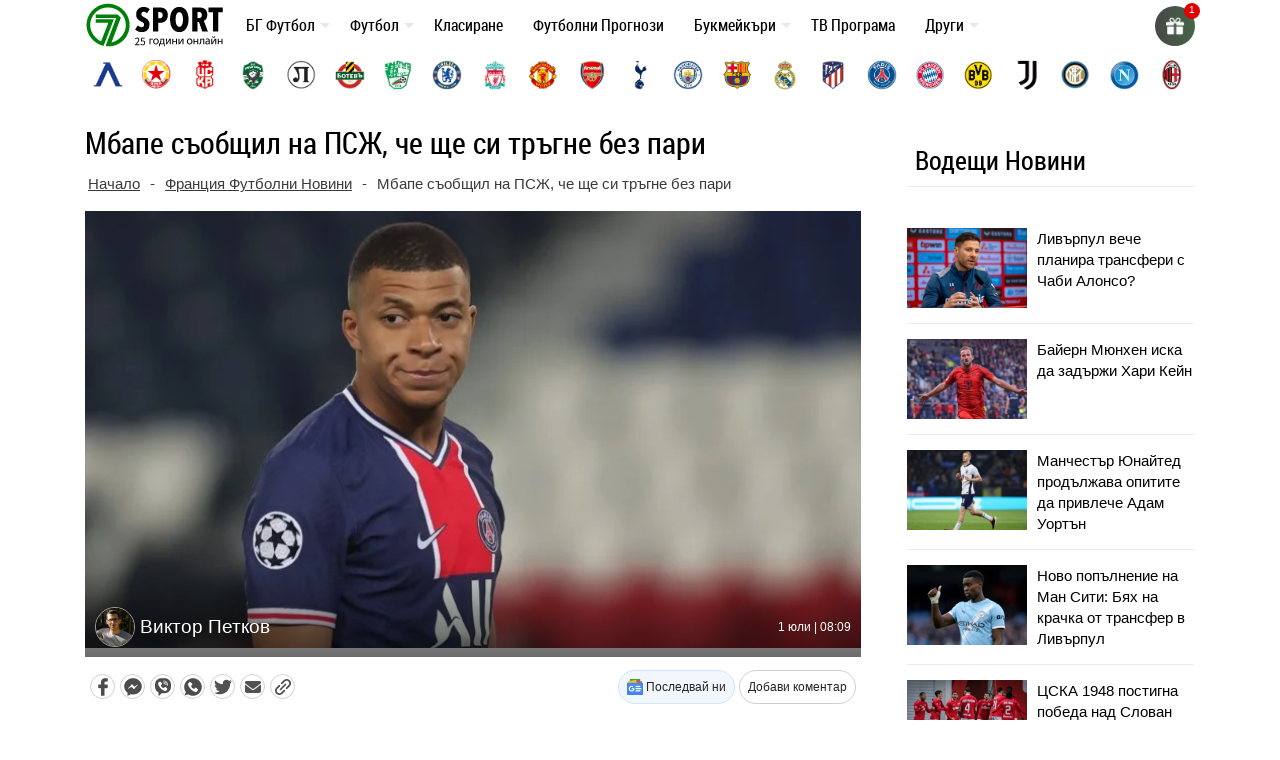

--- FILE ---
content_type: text/html; charset=utf-8
request_url: https://www.google.com/recaptcha/api2/anchor?ar=1&k=6LcrQFAdAAAAAHTC4oTDqKtD78Jq5UZjNOJ-mjr7&co=aHR0cHM6Ly83c3BvcnQubmV0OjQ0Mw..&hl=en&v=N67nZn4AqZkNcbeMu4prBgzg&size=normal&anchor-ms=20000&execute-ms=30000&cb=7n373dvn8d5w
body_size: 49304
content:
<!DOCTYPE HTML><html dir="ltr" lang="en"><head><meta http-equiv="Content-Type" content="text/html; charset=UTF-8">
<meta http-equiv="X-UA-Compatible" content="IE=edge">
<title>reCAPTCHA</title>
<style type="text/css">
/* cyrillic-ext */
@font-face {
  font-family: 'Roboto';
  font-style: normal;
  font-weight: 400;
  font-stretch: 100%;
  src: url(//fonts.gstatic.com/s/roboto/v48/KFO7CnqEu92Fr1ME7kSn66aGLdTylUAMa3GUBHMdazTgWw.woff2) format('woff2');
  unicode-range: U+0460-052F, U+1C80-1C8A, U+20B4, U+2DE0-2DFF, U+A640-A69F, U+FE2E-FE2F;
}
/* cyrillic */
@font-face {
  font-family: 'Roboto';
  font-style: normal;
  font-weight: 400;
  font-stretch: 100%;
  src: url(//fonts.gstatic.com/s/roboto/v48/KFO7CnqEu92Fr1ME7kSn66aGLdTylUAMa3iUBHMdazTgWw.woff2) format('woff2');
  unicode-range: U+0301, U+0400-045F, U+0490-0491, U+04B0-04B1, U+2116;
}
/* greek-ext */
@font-face {
  font-family: 'Roboto';
  font-style: normal;
  font-weight: 400;
  font-stretch: 100%;
  src: url(//fonts.gstatic.com/s/roboto/v48/KFO7CnqEu92Fr1ME7kSn66aGLdTylUAMa3CUBHMdazTgWw.woff2) format('woff2');
  unicode-range: U+1F00-1FFF;
}
/* greek */
@font-face {
  font-family: 'Roboto';
  font-style: normal;
  font-weight: 400;
  font-stretch: 100%;
  src: url(//fonts.gstatic.com/s/roboto/v48/KFO7CnqEu92Fr1ME7kSn66aGLdTylUAMa3-UBHMdazTgWw.woff2) format('woff2');
  unicode-range: U+0370-0377, U+037A-037F, U+0384-038A, U+038C, U+038E-03A1, U+03A3-03FF;
}
/* math */
@font-face {
  font-family: 'Roboto';
  font-style: normal;
  font-weight: 400;
  font-stretch: 100%;
  src: url(//fonts.gstatic.com/s/roboto/v48/KFO7CnqEu92Fr1ME7kSn66aGLdTylUAMawCUBHMdazTgWw.woff2) format('woff2');
  unicode-range: U+0302-0303, U+0305, U+0307-0308, U+0310, U+0312, U+0315, U+031A, U+0326-0327, U+032C, U+032F-0330, U+0332-0333, U+0338, U+033A, U+0346, U+034D, U+0391-03A1, U+03A3-03A9, U+03B1-03C9, U+03D1, U+03D5-03D6, U+03F0-03F1, U+03F4-03F5, U+2016-2017, U+2034-2038, U+203C, U+2040, U+2043, U+2047, U+2050, U+2057, U+205F, U+2070-2071, U+2074-208E, U+2090-209C, U+20D0-20DC, U+20E1, U+20E5-20EF, U+2100-2112, U+2114-2115, U+2117-2121, U+2123-214F, U+2190, U+2192, U+2194-21AE, U+21B0-21E5, U+21F1-21F2, U+21F4-2211, U+2213-2214, U+2216-22FF, U+2308-230B, U+2310, U+2319, U+231C-2321, U+2336-237A, U+237C, U+2395, U+239B-23B7, U+23D0, U+23DC-23E1, U+2474-2475, U+25AF, U+25B3, U+25B7, U+25BD, U+25C1, U+25CA, U+25CC, U+25FB, U+266D-266F, U+27C0-27FF, U+2900-2AFF, U+2B0E-2B11, U+2B30-2B4C, U+2BFE, U+3030, U+FF5B, U+FF5D, U+1D400-1D7FF, U+1EE00-1EEFF;
}
/* symbols */
@font-face {
  font-family: 'Roboto';
  font-style: normal;
  font-weight: 400;
  font-stretch: 100%;
  src: url(//fonts.gstatic.com/s/roboto/v48/KFO7CnqEu92Fr1ME7kSn66aGLdTylUAMaxKUBHMdazTgWw.woff2) format('woff2');
  unicode-range: U+0001-000C, U+000E-001F, U+007F-009F, U+20DD-20E0, U+20E2-20E4, U+2150-218F, U+2190, U+2192, U+2194-2199, U+21AF, U+21E6-21F0, U+21F3, U+2218-2219, U+2299, U+22C4-22C6, U+2300-243F, U+2440-244A, U+2460-24FF, U+25A0-27BF, U+2800-28FF, U+2921-2922, U+2981, U+29BF, U+29EB, U+2B00-2BFF, U+4DC0-4DFF, U+FFF9-FFFB, U+10140-1018E, U+10190-1019C, U+101A0, U+101D0-101FD, U+102E0-102FB, U+10E60-10E7E, U+1D2C0-1D2D3, U+1D2E0-1D37F, U+1F000-1F0FF, U+1F100-1F1AD, U+1F1E6-1F1FF, U+1F30D-1F30F, U+1F315, U+1F31C, U+1F31E, U+1F320-1F32C, U+1F336, U+1F378, U+1F37D, U+1F382, U+1F393-1F39F, U+1F3A7-1F3A8, U+1F3AC-1F3AF, U+1F3C2, U+1F3C4-1F3C6, U+1F3CA-1F3CE, U+1F3D4-1F3E0, U+1F3ED, U+1F3F1-1F3F3, U+1F3F5-1F3F7, U+1F408, U+1F415, U+1F41F, U+1F426, U+1F43F, U+1F441-1F442, U+1F444, U+1F446-1F449, U+1F44C-1F44E, U+1F453, U+1F46A, U+1F47D, U+1F4A3, U+1F4B0, U+1F4B3, U+1F4B9, U+1F4BB, U+1F4BF, U+1F4C8-1F4CB, U+1F4D6, U+1F4DA, U+1F4DF, U+1F4E3-1F4E6, U+1F4EA-1F4ED, U+1F4F7, U+1F4F9-1F4FB, U+1F4FD-1F4FE, U+1F503, U+1F507-1F50B, U+1F50D, U+1F512-1F513, U+1F53E-1F54A, U+1F54F-1F5FA, U+1F610, U+1F650-1F67F, U+1F687, U+1F68D, U+1F691, U+1F694, U+1F698, U+1F6AD, U+1F6B2, U+1F6B9-1F6BA, U+1F6BC, U+1F6C6-1F6CF, U+1F6D3-1F6D7, U+1F6E0-1F6EA, U+1F6F0-1F6F3, U+1F6F7-1F6FC, U+1F700-1F7FF, U+1F800-1F80B, U+1F810-1F847, U+1F850-1F859, U+1F860-1F887, U+1F890-1F8AD, U+1F8B0-1F8BB, U+1F8C0-1F8C1, U+1F900-1F90B, U+1F93B, U+1F946, U+1F984, U+1F996, U+1F9E9, U+1FA00-1FA6F, U+1FA70-1FA7C, U+1FA80-1FA89, U+1FA8F-1FAC6, U+1FACE-1FADC, U+1FADF-1FAE9, U+1FAF0-1FAF8, U+1FB00-1FBFF;
}
/* vietnamese */
@font-face {
  font-family: 'Roboto';
  font-style: normal;
  font-weight: 400;
  font-stretch: 100%;
  src: url(//fonts.gstatic.com/s/roboto/v48/KFO7CnqEu92Fr1ME7kSn66aGLdTylUAMa3OUBHMdazTgWw.woff2) format('woff2');
  unicode-range: U+0102-0103, U+0110-0111, U+0128-0129, U+0168-0169, U+01A0-01A1, U+01AF-01B0, U+0300-0301, U+0303-0304, U+0308-0309, U+0323, U+0329, U+1EA0-1EF9, U+20AB;
}
/* latin-ext */
@font-face {
  font-family: 'Roboto';
  font-style: normal;
  font-weight: 400;
  font-stretch: 100%;
  src: url(//fonts.gstatic.com/s/roboto/v48/KFO7CnqEu92Fr1ME7kSn66aGLdTylUAMa3KUBHMdazTgWw.woff2) format('woff2');
  unicode-range: U+0100-02BA, U+02BD-02C5, U+02C7-02CC, U+02CE-02D7, U+02DD-02FF, U+0304, U+0308, U+0329, U+1D00-1DBF, U+1E00-1E9F, U+1EF2-1EFF, U+2020, U+20A0-20AB, U+20AD-20C0, U+2113, U+2C60-2C7F, U+A720-A7FF;
}
/* latin */
@font-face {
  font-family: 'Roboto';
  font-style: normal;
  font-weight: 400;
  font-stretch: 100%;
  src: url(//fonts.gstatic.com/s/roboto/v48/KFO7CnqEu92Fr1ME7kSn66aGLdTylUAMa3yUBHMdazQ.woff2) format('woff2');
  unicode-range: U+0000-00FF, U+0131, U+0152-0153, U+02BB-02BC, U+02C6, U+02DA, U+02DC, U+0304, U+0308, U+0329, U+2000-206F, U+20AC, U+2122, U+2191, U+2193, U+2212, U+2215, U+FEFF, U+FFFD;
}
/* cyrillic-ext */
@font-face {
  font-family: 'Roboto';
  font-style: normal;
  font-weight: 500;
  font-stretch: 100%;
  src: url(//fonts.gstatic.com/s/roboto/v48/KFO7CnqEu92Fr1ME7kSn66aGLdTylUAMa3GUBHMdazTgWw.woff2) format('woff2');
  unicode-range: U+0460-052F, U+1C80-1C8A, U+20B4, U+2DE0-2DFF, U+A640-A69F, U+FE2E-FE2F;
}
/* cyrillic */
@font-face {
  font-family: 'Roboto';
  font-style: normal;
  font-weight: 500;
  font-stretch: 100%;
  src: url(//fonts.gstatic.com/s/roboto/v48/KFO7CnqEu92Fr1ME7kSn66aGLdTylUAMa3iUBHMdazTgWw.woff2) format('woff2');
  unicode-range: U+0301, U+0400-045F, U+0490-0491, U+04B0-04B1, U+2116;
}
/* greek-ext */
@font-face {
  font-family: 'Roboto';
  font-style: normal;
  font-weight: 500;
  font-stretch: 100%;
  src: url(//fonts.gstatic.com/s/roboto/v48/KFO7CnqEu92Fr1ME7kSn66aGLdTylUAMa3CUBHMdazTgWw.woff2) format('woff2');
  unicode-range: U+1F00-1FFF;
}
/* greek */
@font-face {
  font-family: 'Roboto';
  font-style: normal;
  font-weight: 500;
  font-stretch: 100%;
  src: url(//fonts.gstatic.com/s/roboto/v48/KFO7CnqEu92Fr1ME7kSn66aGLdTylUAMa3-UBHMdazTgWw.woff2) format('woff2');
  unicode-range: U+0370-0377, U+037A-037F, U+0384-038A, U+038C, U+038E-03A1, U+03A3-03FF;
}
/* math */
@font-face {
  font-family: 'Roboto';
  font-style: normal;
  font-weight: 500;
  font-stretch: 100%;
  src: url(//fonts.gstatic.com/s/roboto/v48/KFO7CnqEu92Fr1ME7kSn66aGLdTylUAMawCUBHMdazTgWw.woff2) format('woff2');
  unicode-range: U+0302-0303, U+0305, U+0307-0308, U+0310, U+0312, U+0315, U+031A, U+0326-0327, U+032C, U+032F-0330, U+0332-0333, U+0338, U+033A, U+0346, U+034D, U+0391-03A1, U+03A3-03A9, U+03B1-03C9, U+03D1, U+03D5-03D6, U+03F0-03F1, U+03F4-03F5, U+2016-2017, U+2034-2038, U+203C, U+2040, U+2043, U+2047, U+2050, U+2057, U+205F, U+2070-2071, U+2074-208E, U+2090-209C, U+20D0-20DC, U+20E1, U+20E5-20EF, U+2100-2112, U+2114-2115, U+2117-2121, U+2123-214F, U+2190, U+2192, U+2194-21AE, U+21B0-21E5, U+21F1-21F2, U+21F4-2211, U+2213-2214, U+2216-22FF, U+2308-230B, U+2310, U+2319, U+231C-2321, U+2336-237A, U+237C, U+2395, U+239B-23B7, U+23D0, U+23DC-23E1, U+2474-2475, U+25AF, U+25B3, U+25B7, U+25BD, U+25C1, U+25CA, U+25CC, U+25FB, U+266D-266F, U+27C0-27FF, U+2900-2AFF, U+2B0E-2B11, U+2B30-2B4C, U+2BFE, U+3030, U+FF5B, U+FF5D, U+1D400-1D7FF, U+1EE00-1EEFF;
}
/* symbols */
@font-face {
  font-family: 'Roboto';
  font-style: normal;
  font-weight: 500;
  font-stretch: 100%;
  src: url(//fonts.gstatic.com/s/roboto/v48/KFO7CnqEu92Fr1ME7kSn66aGLdTylUAMaxKUBHMdazTgWw.woff2) format('woff2');
  unicode-range: U+0001-000C, U+000E-001F, U+007F-009F, U+20DD-20E0, U+20E2-20E4, U+2150-218F, U+2190, U+2192, U+2194-2199, U+21AF, U+21E6-21F0, U+21F3, U+2218-2219, U+2299, U+22C4-22C6, U+2300-243F, U+2440-244A, U+2460-24FF, U+25A0-27BF, U+2800-28FF, U+2921-2922, U+2981, U+29BF, U+29EB, U+2B00-2BFF, U+4DC0-4DFF, U+FFF9-FFFB, U+10140-1018E, U+10190-1019C, U+101A0, U+101D0-101FD, U+102E0-102FB, U+10E60-10E7E, U+1D2C0-1D2D3, U+1D2E0-1D37F, U+1F000-1F0FF, U+1F100-1F1AD, U+1F1E6-1F1FF, U+1F30D-1F30F, U+1F315, U+1F31C, U+1F31E, U+1F320-1F32C, U+1F336, U+1F378, U+1F37D, U+1F382, U+1F393-1F39F, U+1F3A7-1F3A8, U+1F3AC-1F3AF, U+1F3C2, U+1F3C4-1F3C6, U+1F3CA-1F3CE, U+1F3D4-1F3E0, U+1F3ED, U+1F3F1-1F3F3, U+1F3F5-1F3F7, U+1F408, U+1F415, U+1F41F, U+1F426, U+1F43F, U+1F441-1F442, U+1F444, U+1F446-1F449, U+1F44C-1F44E, U+1F453, U+1F46A, U+1F47D, U+1F4A3, U+1F4B0, U+1F4B3, U+1F4B9, U+1F4BB, U+1F4BF, U+1F4C8-1F4CB, U+1F4D6, U+1F4DA, U+1F4DF, U+1F4E3-1F4E6, U+1F4EA-1F4ED, U+1F4F7, U+1F4F9-1F4FB, U+1F4FD-1F4FE, U+1F503, U+1F507-1F50B, U+1F50D, U+1F512-1F513, U+1F53E-1F54A, U+1F54F-1F5FA, U+1F610, U+1F650-1F67F, U+1F687, U+1F68D, U+1F691, U+1F694, U+1F698, U+1F6AD, U+1F6B2, U+1F6B9-1F6BA, U+1F6BC, U+1F6C6-1F6CF, U+1F6D3-1F6D7, U+1F6E0-1F6EA, U+1F6F0-1F6F3, U+1F6F7-1F6FC, U+1F700-1F7FF, U+1F800-1F80B, U+1F810-1F847, U+1F850-1F859, U+1F860-1F887, U+1F890-1F8AD, U+1F8B0-1F8BB, U+1F8C0-1F8C1, U+1F900-1F90B, U+1F93B, U+1F946, U+1F984, U+1F996, U+1F9E9, U+1FA00-1FA6F, U+1FA70-1FA7C, U+1FA80-1FA89, U+1FA8F-1FAC6, U+1FACE-1FADC, U+1FADF-1FAE9, U+1FAF0-1FAF8, U+1FB00-1FBFF;
}
/* vietnamese */
@font-face {
  font-family: 'Roboto';
  font-style: normal;
  font-weight: 500;
  font-stretch: 100%;
  src: url(//fonts.gstatic.com/s/roboto/v48/KFO7CnqEu92Fr1ME7kSn66aGLdTylUAMa3OUBHMdazTgWw.woff2) format('woff2');
  unicode-range: U+0102-0103, U+0110-0111, U+0128-0129, U+0168-0169, U+01A0-01A1, U+01AF-01B0, U+0300-0301, U+0303-0304, U+0308-0309, U+0323, U+0329, U+1EA0-1EF9, U+20AB;
}
/* latin-ext */
@font-face {
  font-family: 'Roboto';
  font-style: normal;
  font-weight: 500;
  font-stretch: 100%;
  src: url(//fonts.gstatic.com/s/roboto/v48/KFO7CnqEu92Fr1ME7kSn66aGLdTylUAMa3KUBHMdazTgWw.woff2) format('woff2');
  unicode-range: U+0100-02BA, U+02BD-02C5, U+02C7-02CC, U+02CE-02D7, U+02DD-02FF, U+0304, U+0308, U+0329, U+1D00-1DBF, U+1E00-1E9F, U+1EF2-1EFF, U+2020, U+20A0-20AB, U+20AD-20C0, U+2113, U+2C60-2C7F, U+A720-A7FF;
}
/* latin */
@font-face {
  font-family: 'Roboto';
  font-style: normal;
  font-weight: 500;
  font-stretch: 100%;
  src: url(//fonts.gstatic.com/s/roboto/v48/KFO7CnqEu92Fr1ME7kSn66aGLdTylUAMa3yUBHMdazQ.woff2) format('woff2');
  unicode-range: U+0000-00FF, U+0131, U+0152-0153, U+02BB-02BC, U+02C6, U+02DA, U+02DC, U+0304, U+0308, U+0329, U+2000-206F, U+20AC, U+2122, U+2191, U+2193, U+2212, U+2215, U+FEFF, U+FFFD;
}
/* cyrillic-ext */
@font-face {
  font-family: 'Roboto';
  font-style: normal;
  font-weight: 900;
  font-stretch: 100%;
  src: url(//fonts.gstatic.com/s/roboto/v48/KFO7CnqEu92Fr1ME7kSn66aGLdTylUAMa3GUBHMdazTgWw.woff2) format('woff2');
  unicode-range: U+0460-052F, U+1C80-1C8A, U+20B4, U+2DE0-2DFF, U+A640-A69F, U+FE2E-FE2F;
}
/* cyrillic */
@font-face {
  font-family: 'Roboto';
  font-style: normal;
  font-weight: 900;
  font-stretch: 100%;
  src: url(//fonts.gstatic.com/s/roboto/v48/KFO7CnqEu92Fr1ME7kSn66aGLdTylUAMa3iUBHMdazTgWw.woff2) format('woff2');
  unicode-range: U+0301, U+0400-045F, U+0490-0491, U+04B0-04B1, U+2116;
}
/* greek-ext */
@font-face {
  font-family: 'Roboto';
  font-style: normal;
  font-weight: 900;
  font-stretch: 100%;
  src: url(//fonts.gstatic.com/s/roboto/v48/KFO7CnqEu92Fr1ME7kSn66aGLdTylUAMa3CUBHMdazTgWw.woff2) format('woff2');
  unicode-range: U+1F00-1FFF;
}
/* greek */
@font-face {
  font-family: 'Roboto';
  font-style: normal;
  font-weight: 900;
  font-stretch: 100%;
  src: url(//fonts.gstatic.com/s/roboto/v48/KFO7CnqEu92Fr1ME7kSn66aGLdTylUAMa3-UBHMdazTgWw.woff2) format('woff2');
  unicode-range: U+0370-0377, U+037A-037F, U+0384-038A, U+038C, U+038E-03A1, U+03A3-03FF;
}
/* math */
@font-face {
  font-family: 'Roboto';
  font-style: normal;
  font-weight: 900;
  font-stretch: 100%;
  src: url(//fonts.gstatic.com/s/roboto/v48/KFO7CnqEu92Fr1ME7kSn66aGLdTylUAMawCUBHMdazTgWw.woff2) format('woff2');
  unicode-range: U+0302-0303, U+0305, U+0307-0308, U+0310, U+0312, U+0315, U+031A, U+0326-0327, U+032C, U+032F-0330, U+0332-0333, U+0338, U+033A, U+0346, U+034D, U+0391-03A1, U+03A3-03A9, U+03B1-03C9, U+03D1, U+03D5-03D6, U+03F0-03F1, U+03F4-03F5, U+2016-2017, U+2034-2038, U+203C, U+2040, U+2043, U+2047, U+2050, U+2057, U+205F, U+2070-2071, U+2074-208E, U+2090-209C, U+20D0-20DC, U+20E1, U+20E5-20EF, U+2100-2112, U+2114-2115, U+2117-2121, U+2123-214F, U+2190, U+2192, U+2194-21AE, U+21B0-21E5, U+21F1-21F2, U+21F4-2211, U+2213-2214, U+2216-22FF, U+2308-230B, U+2310, U+2319, U+231C-2321, U+2336-237A, U+237C, U+2395, U+239B-23B7, U+23D0, U+23DC-23E1, U+2474-2475, U+25AF, U+25B3, U+25B7, U+25BD, U+25C1, U+25CA, U+25CC, U+25FB, U+266D-266F, U+27C0-27FF, U+2900-2AFF, U+2B0E-2B11, U+2B30-2B4C, U+2BFE, U+3030, U+FF5B, U+FF5D, U+1D400-1D7FF, U+1EE00-1EEFF;
}
/* symbols */
@font-face {
  font-family: 'Roboto';
  font-style: normal;
  font-weight: 900;
  font-stretch: 100%;
  src: url(//fonts.gstatic.com/s/roboto/v48/KFO7CnqEu92Fr1ME7kSn66aGLdTylUAMaxKUBHMdazTgWw.woff2) format('woff2');
  unicode-range: U+0001-000C, U+000E-001F, U+007F-009F, U+20DD-20E0, U+20E2-20E4, U+2150-218F, U+2190, U+2192, U+2194-2199, U+21AF, U+21E6-21F0, U+21F3, U+2218-2219, U+2299, U+22C4-22C6, U+2300-243F, U+2440-244A, U+2460-24FF, U+25A0-27BF, U+2800-28FF, U+2921-2922, U+2981, U+29BF, U+29EB, U+2B00-2BFF, U+4DC0-4DFF, U+FFF9-FFFB, U+10140-1018E, U+10190-1019C, U+101A0, U+101D0-101FD, U+102E0-102FB, U+10E60-10E7E, U+1D2C0-1D2D3, U+1D2E0-1D37F, U+1F000-1F0FF, U+1F100-1F1AD, U+1F1E6-1F1FF, U+1F30D-1F30F, U+1F315, U+1F31C, U+1F31E, U+1F320-1F32C, U+1F336, U+1F378, U+1F37D, U+1F382, U+1F393-1F39F, U+1F3A7-1F3A8, U+1F3AC-1F3AF, U+1F3C2, U+1F3C4-1F3C6, U+1F3CA-1F3CE, U+1F3D4-1F3E0, U+1F3ED, U+1F3F1-1F3F3, U+1F3F5-1F3F7, U+1F408, U+1F415, U+1F41F, U+1F426, U+1F43F, U+1F441-1F442, U+1F444, U+1F446-1F449, U+1F44C-1F44E, U+1F453, U+1F46A, U+1F47D, U+1F4A3, U+1F4B0, U+1F4B3, U+1F4B9, U+1F4BB, U+1F4BF, U+1F4C8-1F4CB, U+1F4D6, U+1F4DA, U+1F4DF, U+1F4E3-1F4E6, U+1F4EA-1F4ED, U+1F4F7, U+1F4F9-1F4FB, U+1F4FD-1F4FE, U+1F503, U+1F507-1F50B, U+1F50D, U+1F512-1F513, U+1F53E-1F54A, U+1F54F-1F5FA, U+1F610, U+1F650-1F67F, U+1F687, U+1F68D, U+1F691, U+1F694, U+1F698, U+1F6AD, U+1F6B2, U+1F6B9-1F6BA, U+1F6BC, U+1F6C6-1F6CF, U+1F6D3-1F6D7, U+1F6E0-1F6EA, U+1F6F0-1F6F3, U+1F6F7-1F6FC, U+1F700-1F7FF, U+1F800-1F80B, U+1F810-1F847, U+1F850-1F859, U+1F860-1F887, U+1F890-1F8AD, U+1F8B0-1F8BB, U+1F8C0-1F8C1, U+1F900-1F90B, U+1F93B, U+1F946, U+1F984, U+1F996, U+1F9E9, U+1FA00-1FA6F, U+1FA70-1FA7C, U+1FA80-1FA89, U+1FA8F-1FAC6, U+1FACE-1FADC, U+1FADF-1FAE9, U+1FAF0-1FAF8, U+1FB00-1FBFF;
}
/* vietnamese */
@font-face {
  font-family: 'Roboto';
  font-style: normal;
  font-weight: 900;
  font-stretch: 100%;
  src: url(//fonts.gstatic.com/s/roboto/v48/KFO7CnqEu92Fr1ME7kSn66aGLdTylUAMa3OUBHMdazTgWw.woff2) format('woff2');
  unicode-range: U+0102-0103, U+0110-0111, U+0128-0129, U+0168-0169, U+01A0-01A1, U+01AF-01B0, U+0300-0301, U+0303-0304, U+0308-0309, U+0323, U+0329, U+1EA0-1EF9, U+20AB;
}
/* latin-ext */
@font-face {
  font-family: 'Roboto';
  font-style: normal;
  font-weight: 900;
  font-stretch: 100%;
  src: url(//fonts.gstatic.com/s/roboto/v48/KFO7CnqEu92Fr1ME7kSn66aGLdTylUAMa3KUBHMdazTgWw.woff2) format('woff2');
  unicode-range: U+0100-02BA, U+02BD-02C5, U+02C7-02CC, U+02CE-02D7, U+02DD-02FF, U+0304, U+0308, U+0329, U+1D00-1DBF, U+1E00-1E9F, U+1EF2-1EFF, U+2020, U+20A0-20AB, U+20AD-20C0, U+2113, U+2C60-2C7F, U+A720-A7FF;
}
/* latin */
@font-face {
  font-family: 'Roboto';
  font-style: normal;
  font-weight: 900;
  font-stretch: 100%;
  src: url(//fonts.gstatic.com/s/roboto/v48/KFO7CnqEu92Fr1ME7kSn66aGLdTylUAMa3yUBHMdazQ.woff2) format('woff2');
  unicode-range: U+0000-00FF, U+0131, U+0152-0153, U+02BB-02BC, U+02C6, U+02DA, U+02DC, U+0304, U+0308, U+0329, U+2000-206F, U+20AC, U+2122, U+2191, U+2193, U+2212, U+2215, U+FEFF, U+FFFD;
}

</style>
<link rel="stylesheet" type="text/css" href="https://www.gstatic.com/recaptcha/releases/N67nZn4AqZkNcbeMu4prBgzg/styles__ltr.css">
<script nonce="iRtaZAfDyGO5T7ILLa-_pw" type="text/javascript">window['__recaptcha_api'] = 'https://www.google.com/recaptcha/api2/';</script>
<script type="text/javascript" src="https://www.gstatic.com/recaptcha/releases/N67nZn4AqZkNcbeMu4prBgzg/recaptcha__en.js" nonce="iRtaZAfDyGO5T7ILLa-_pw">
      
    </script></head>
<body><div id="rc-anchor-alert" class="rc-anchor-alert"></div>
<input type="hidden" id="recaptcha-token" value="[base64]">
<script type="text/javascript" nonce="iRtaZAfDyGO5T7ILLa-_pw">
      recaptcha.anchor.Main.init("[\x22ainput\x22,[\x22bgdata\x22,\x22\x22,\[base64]/[base64]/[base64]/bmV3IHJbeF0oY1swXSk6RT09Mj9uZXcgclt4XShjWzBdLGNbMV0pOkU9PTM/bmV3IHJbeF0oY1swXSxjWzFdLGNbMl0pOkU9PTQ/[base64]/[base64]/[base64]/[base64]/[base64]/[base64]/[base64]/[base64]\x22,\[base64]\\u003d\x22,\[base64]/[base64]/DrTA8U8K3CWbClFdGDwU8wph6T18ITcKcF2dZQWtOYG19cho/L8OfAgV/[base64]/[base64]/DsVUKDSDCr0RfDcO6wqxKLxIsYQ/DlMKaGmJSwo7DrSPDssKNw5hIIHjDicO7F1HDhxQwbsKUdHw6w7nDnkLDpcKxwpFOw6sfPsOMS1LCnMKewqcwenPDjcK0WD/[base64]/[base64]/CqMKvE8Kxwqscw4nCtMOUaw1FwrzCh0Qxw4RgGjdwwpzDs3bCp0jDvMOESAPCm8OdRXxVZCgSwoBdGB4PB8OlUHQMIVoAdCBCKMKGEMK1F8OfAMKSwpUkRsObLcO2L3jDjMOeNDXCmjHDp8Obd8Ouc3pXQ8KWUw/[base64]/dcO/w54BwoHCszkWHcKCFMKGw5XCsMKVwqPDjcKYS8KEw6nCqMOMw4vChcKVw6gzwphWdgkOH8K6w5vDqMOTEmJLOmQ0w7ohBAfCucOxLMO6w7fCosORw4vDl8OMOsODLiDDtcKrGMOheA/[base64]/DlSVlw4bDvQ7Cv8K4wozCsjTCiMOJw4pkw5F1wodEwrzDlcOWw5bCvA1IEh5QaRkRw4bDucO7wq/CkcK4w57DvXvCnTAcRwVfFMKcAkrDnDIxw4bCs8KndsOlwrReO8KPwonCvcK1wrUhw43Di8Oow7fDr8KeX8KKRBDCvsKQw5rClRzDpCrDksKYwqfCvhBNwqM+w5RDwqTDrcOFYx0AZiLDp8OmGwzCgMKKw7TDrU4Zw5/DnXLDtcKEwr3DhX/CjjglMmspwovCtlrCq3paWMOTwp8HND/DszUMRsKJwpvDiXp7wo3CkcO4cB3Cg1LDgcKwYcOIZEvDjMOPMCIgYXxeYW9Gwq/CrQLCnm1kw4XCrGjCq0F+O8Kwwo3DtmTDpF4jw7bDgcOeG0vCk8Knf8OcAVY/[base64]/Drjc+OMKgb8KEwqBKw6UzEB7CvTtuwodUBsKkKxRFw6k+wq15wqRJw43DqMO5w67DgsKIw7gCw5B8w4rDisKxRT/CtsKAGsOiwqkJYcKGUUEUw51Cw5rCp8O/KRBIwqsxw4fCuF9Ow5h4AzFRCMKIHC/CusOhwrzDpkzCpAB+eGQfGcK6EMOkwqfDhxleO2fDpsK4G8OVWB1jKSkuwqzCk3IlKVg+w6HDksOEw5d1wqfCoXsEXjECw7DDpwkowqTDvMOww7Nbw6QUDiPCs8KMccKVw74iBMOxw7RaK3LDlMOXQMOwXMO2cwrCvmPCqyzDlE/[base64]/[base64]/w5jDjRPCn8OmEMObEcOVHXIvfQJvw4vCssK3wrtaccORwoAVw6Ufw5rCosO5DHRcIkHCgsOmw5TCjljDicOmT8KuKMOHXgfCjsOtfcKEAcKJaFnClhB/[base64]/XcOsKsKawrvDl8OwDsOwNsKWwqIbIcKqcsKORcO5GsKTZcO+woXDrR5KwpBcf8KSd3kkH8KowozDqSLCkyh/w5jDl37CgMKTw7TDlQnClMKXwoLDssKYZ8OCMwLCvsOPacKROhtXdDJsbC/CimdPw5jCvHnDvkfCrsOrL8OHaFAkB3vDisKqw7d7BTrCpsOkwqPDnsKLw6Q5OMKlwqMVb8KaacKBXsOow4zCqMK7PXTDrWBKLwtEwr8+NsOFQnZ3UsOuwqrClsOowoR1FcO4w7nDqHYvwrXDlMKjwrjDoMKqwrJEw7vCplTDsz/CkMK4wo3CksOCwrnCo8KKwo7CuMK5bz8PEMKtwohew6kCYWzCgF7CpsKZwonDqsOiHsKxwrnCi8O6P2woEFMCaMOiRsOiw6XCnnvCpDRQw4/CqcK8woPDtibDswLDpRrCsSfCh3Yjw642wqIOw5NIwo/DmTILw5dQw5fCgMO2LcKQwopQW8KHw5XDsT3Cq2FFSXxfC8OAfmvCrcOjw4w/ew/ClcKSA8ObLDVcwqpYXVdgPAQtwoUmUiAIwoE2w4NxasO6w7kzVMO9wrfCqnN6dsK9wrjClsO+QcOwU8OfR1TDtcKMwrk3w4h3wolnT8OIw414w5XCgcK9DMKPHW/[base64]/[base64]/wrLDmjBow7LCi37DgDAfIsOCw4jDh1YXwpHDn2pEw79/[base64]/wrTDox/DpUkHw6VoGsK4PQ/DqMK8w6LDjsKWMsOMBkNww6Yjwookw5p3w4IGTsKZKTo6Nm5aZ8ONSl/CvcKKwq5hw6DDtl9Cw6V1wqw3wr0NTnwFYWESLsOxISjCsG/[base64]/DusK8L2DCmwsIFXtrWcKjw6jDkcKJwprCoDckA8KCCX/Cv2cswotNwr3DiMKyKwppMcKSYMOpKRjDpDHDgcOXJXpqO3stwpbDvlPDkmTChgfDusObHMKcBcKgwrrCi8OwVgNvwpbCncO7Tj4ow4fDocOxwpvDn8KxZsKlYXF6w4I7wokVwoXDg8ORwqgDJS7CtMKAw48gZiEVwpkoA8KPTSTCo1Z/f2lGw69HZcOjGsKfw7Uqw5gCDsKaUXNwwrolw5PDisK4YzZdwpfDjMO2wr/DqcOcE2HDkEYPw5fDiwooXcOYDXsVQmLDgEjCqF9iw7IePFpLwpZKScODdAZ7w5TDnwvDp8Ktw61bwpbDiMO0wq3CrSc5JcKjw5jChMK/fMK2bivDkA/DtVPCo8O9b8Kqw6ZAw6/DrQNKwrhqwqTCiUsbw5jDiF7DscOVwofDj8KwN8O8WWBqw6HDhDs/IMKzwpcIwpV/w4NRbCUsUcOpw7NzPGlAw7VXw5LDplEpW8Ooc05XYWHDmETDohEEwqFnw4bCq8OcA8KhB38ae8K7J8K5w7xewrglG0DDuh1yYsKUSm3DmjbDq8Ovw6s+RMKtEsO0woVOw4hfw6/DojNAw6spwrBsSsOnKn4sw4LCjcKxIxfDlMO1w4d2wq5wwq8schnDvSrDoiLDgRR9JR15E8KOJsOCwrcXDzTCj8KTw77Cn8OHG37DkWrCj8OMKcKMDDDDg8O/w7NTw75nwo7DkmJUwoTCgzjDoMKJwrBBQCp8w7ctwqfDhsOPYyHDqDLCs8OsQsOBX0hPwqnDuxzCvC0ZfcOhw6BJdMO9elJVwpAcZ8OBWcKIesO/IUw6wo4Kw6/DrsK8wpzDp8O5wrJkwqLDr8KObcOKf8OVBSfCsmvDrDjCjjIBw5TDk8OMw6khwrDCg8KqC8ORwpRGw4jClcKaw5/DtcKowr3DonDCvivDp3loNsK6LsOHMCVKwo5ewqRswqTCo8O0MmzDrHVbFMKpOCfDlQAiL8OqwqjDmcOvwrHCksO9MVDCusK0w4EZw5bDjl/DtSk8wrzDlCxkwqfCnsOUbMKdwojCjsKlASgNwp/CrWYEHcOewr0PfsOEw7dadSpwOMOhV8KtbnrDn1hHwotLwpzDisOIwogQFsObw4nCksONwq/DmHTDjEhtwo3CjMK/wpzDiMOQTcKKwoQ5LEZIVcOyw4LCvy4lNg7Do8OUbWxhwoDDjBVMwoR8UcO7E8KkY8OkYz0lFsOZw4jCkEwVw7wzLMKDwqQTVXrDi8OlwqDCicOoZsOZUnDDmw5XwqQlw6pjCRfDhcKDG8OEw4cKY8OwYWfDsMOhwobCoBc7w5pbc8K7wpJ/SsKeaGxZw44Cw4LCkcKEwpY/woRtw5IdYmXCnMKtwpTChcO/[base64]/CpHYZw5XDvizCnmEVbMO4w4gMw7XCuWhjMAfDg8Kpw5EDOMKcw7rDmsKefcOOwoEtYTnCsk7DhzJKw6jCgFoOecKpAjrDlTJFw6ZZTcK+MMKIP8KfUGEDwrQuwrRxw7M/w51Ow53DkyEMWVcLNMKcw5pGa8KjwpjChsO+TsKbw57DmSN3G8OvM8KLUUHDlwd1woRew7LCsGVfbz5Pw4/CinEswrZ+MMOCJsOsIigVKjlowqHCgVRgwqnCt2vCkHbDt8KKDWvCnH9dB8OTw4FDw4wkIsOBCFckTsO7S8Kowr5Xw78dEyZqd8Ozw4LCncOPecOEMDHDu8OgOMKaw4rCtcOFw6Y4woHCmsOCwp4RFSwFw67DhMOHTC/[base64]/[base64]/[base64]/CssK9wrU6C8O2wpdxwp3Dr1HCpQN+PwXDlsK1CMKgK0HDnmbDggEDw4rCn3BIKMKzwqBkXhjDiMOxwpnDvcOQw6jCtsOaW8OdH8OhS8K6N8KXwqdyVsKATTc+wp3DlnvDnMK0GsKOw4YOe8O7HcOsw7Jaw5ZkwoXCgMKwQSHDoCPCih8Pwo/Ch1XCqMKhRsOHwrsZa8K2H3dkw5EcfMKYBCEoZkdawrjDr8Kgw7rDhGEsWsOBw7JMIG/[base64]/CsTXDkx/CmMKZOEwnD0UxwqbCt8OOHsKzwrfCq8KECMKLc8ObaRzCvcOvH0TCocOsJAZJw50DTRYawp53wq0eCcOfwpYWw4jCusOywr4CE0HCiAhxC1rDokLCoMKnw4zDh8KIAMORwqvDt3hdw5wJZ8KRw4x8V0LCu8KTdMKPwpsCw5pxdXw3OcOTw5vDqsOIb8K1DsKNw5/CjjYDw4DCnsKWEMK9KBjDn0IQwpTCo8K5wrbDu8Oxw7wyLsOTwp8oOsKASlVHwpzCshgIZEl/[base64]/Cs8KeAjdDcMKVw7JSw6vCsMOcwoFuwohGw4lyXsOrwp/[base64]/DqDgaw6jDlMK8wpFmw4okD08nXwVLwoFfwrLCkmFxZcKQw63ChQ4lIQjDqnBWSsKkPMOZfR3DsMOFwrgwF8KMZAFlw6Ehw7fDu8OPBx/Du0nCh8KvNGAEw7bCnsKSw7bCmsOjwr7CuUk9wqrCgy3CqMOJP39YWgIFwozCjcOZw6nCi8KHwpMMfxkgWEUTwpvCmkvDswnCm8O/w4jDk8KkT3fCg2jClsOTw7fDqsKPwpoUNjHCkRI0GjnCqsOmGXjCvmDCgMOCw6zCtW44Mxxrw6fDiEXChktsHQolw6rDnj84dDVkEMOfb8OOCDXDrcKEXcOGw4onZTc4wrfCp8OCe8K7HQQ/NsOQw6DCsQjCs1gZwqHDhMOwwqnCg8Okw5rClMKLwqNkw73CpsKZL8KMwqrCsxMhw7cpX1LCmMKNw4vDucKvLsOiPn/DlcO6cRvDmGDCv8KGwrotHMKew5jCglvCmcKBcF1XFcKYS8OIwqjDkcKbwqNLwpbDnGRHw4rDjsKjwq9MHcOQDsKobHbDiMKABMKHwok8G3k9ecKjw5RpwoZcO8OBKMKqw5/[base64]/[base64]/CnUXDhcO6cMOQCcKew40yO8OISAk/[base64]/HMKrY8ODdsOAH8OYZ3RtwqRmDjXDpcObwrPDhWzCnA8yw5pPbsKkBsKLw7fDsGVOAMKOw4zCqGJcw5vCo8Kyw6VCw6DCo8KkJT/[base64]/DlXHDsMOkCz0GT8KAch1YagkaUFvDngoWw6fCtWQRJsKWPMKIw5rCrVDCrWc7woo3b8OqCCIvwp1wBnrDm8Kqw4xKwrFYfnnDpn4TWcKlw6ZOJcKIH2LCs8KKwoHDh2DDs8KTwoZOw5duX8OBRcKYw4/CscKdaxLCpMO4w5fCi8OCGg3Ch3LDmQRxwr8Pwq7CqcOYS2XDjXfClcOPLifCpMO/wpZ9asOjwosqw6cIRScxW8ONLUbCmMOXw5p4w6/DusKgw74AJQbDvRrCrQ9zw7slwo4FNBktw5BTd2/DugMVw73DjcKSTktdwo98wpUvwpTDrz7ClRnChcOKw5HDvMK8by1acsO1wpXDlC7Dtww4I8O0O8OXw5UWKMK5wp/[base64]/Cqm8aacOtw7IGDMOIElYjBU48w5ZDw4lcwrrDvMKXFMOgwonDg8OQSDItBGnCu8Ksw41ww6ZDw6fDmTvCjsKEwoh6wp7CuCfCj8OiLTADKFfDg8Ouegc6w5vDmxbCucOsw79GM3FkwoAdLcKuasOCw6kuwqkeGcK7w7/DpsOKBcKew6dtMQjDnll6B8K8VxHDoX4Pw5rCrkAMw51zN8KRIGTCrCLCusKee17CuHwew7FsDsKwMsKjU3t7RHjCijLCvMKfZCfCpmXDtTtQO8O6wo8FwpLCncONbChaXE4zNMK9wo3DnMO/w4fDomp6wqJkNC7DicO/[base64]/DoCxgOsKBwrDDi8OCwo/DvFoIwpvDtcOgKsOmw7BFEgjDh8OWdFtEw7vDhj/ComF9wrg4W0YeF2zDtmvDmMKRGifCiMK3w44lScO9wo3DrcOVw6fCmcKSwpXCiU3CmVnDosOlc1HCjsOoURzDtMOuwozCqH/DpcKTGz/ClsKKfMKWwqjCkg/DlCxIw7UlA2LCgcKBPcK+csK1dcO7XsKpwqsyRkTCiyLDn8ODOcKnw7TDiSrCvnQsw4fCtsOcwr7Cg8K/PzbCq8Ocw7pWLkTCn8KsAGhqDlPDi8KIQDsmccKJCsK3QcKjw5rCi8OlZ8KyfcO9wrwGc0rDv8OVwr3CjMOQw780woPCsx1WIMOHEx/CqsOPYQB7wpBHwrt5D8KRwqY7wrl8woHChwbDvMKuX8KKwq9JwrBvw4fCsyYiw4TCsEHChMOjw55xYwpawozDt1N8wo13fMOnw5PCrF9DwoTDt8OdLcK5Hy/[base64]/w5XCqgTCjVAZw4rCvxJHwrTDrm9RwrTCiEvDp2zDj8KyBMOZMMKldsK7w4RqwqnCj07Dr8OWw74rwp8fNhQawpIFEXdqw4k5wo9tw70Ow5jDmcOHUsOfwq7DtMKsKsKiB21vBcKkADjDl3TDghfCg8KnAsOKD8OQwp0Xw4zChGDCpMOWwpXDv8O9aGoqwrF7wo/DlsK+wrsFHm07dcKpdALCscOrYV7DnMK7ScKieXbDgRknacK5w5TDiwTDk8OvdWcww4Euwq8awqRfHkcbw7BcwpnDuWcHFcOsbcKVwotDSkYkXXjCqzUcwrTDiU7DgcKXb2/DvMO2KMOKwpbDqcK9B8OeNcOmGFnCtMKxLzBmw6Q/[base64]/CuXXCi8Kyw6HCkllCZcKow6gIF2k3fH/CvMODTGPDu8KmwrRIw507cXPDqDYdwqTDkcK2w4/[base64]/DhRsWwoTChF3CrsK/w6LCl1IEwqsqw7pyw6nDvl/DqEbDukHDpsKrABTDpcKLwo3DrFcLw44tPcKHwqJVB8KuUcOOw4fCoMO0djbDgsKgwoZKw5JmwofCrmh4IH/CqMKMwqjDhBs2FMOUwrPDicOGQznCp8K0w6VWesKvw7wna8Oqw44OGsOuXz/CtsKhe8O6a1PCv25lwqd1cnnCmsObwozDj8O4wqfDuMOre28UwoLDlMKvwpY7V2PDocOpfEbDnMOYUUjDqMOfw5oqVMONdMOXw4khRS7DqcKyw7TDsxDClsKHw5/Co3PDscKjwqQvUAdZAk0uwqbDtcOnOQPDuxNAX8Otw7Y5w7IRw7d6KmjCgMOyAl/[base64]/w4QCJBtQWsOLw5/DrVjDiXnCj8OJKMOKfMOswoPCtsKdwp3CiQ8ow5BLw68BEGYIwqjDvsOoG0A/CcOLwoBET8O1wobCrCDCh8KeFcKJKcKnU8KbCcKUw5JQwp9Iw48fw7gywrIbbmHDgg3ClUlFw7J/wo4GPTnCosKrwp3Dv8O/FGrDoTjDjMK7w6vCmSlUw4TDiMK0LMKITcOfwqjDmHZMwo3ClhLDtcOCwpHCgMKkD8KnBCwDw6XCsHp7wocRwo1oO29GaV/Dr8OlwrMRFztbw4nCiiTDuBzDqzgWPlFEGQIhwoZowo3ClsODwoHCncKXZ8Onw6E3wowtwp0nwo/DosOHwrLDvMKfF8OMFngiWWoJSsOKwpgcw7YWwoN5w6PCnRl9R3ILNMKcCcKzCQ/CksO5I1MlwqvDosOswrzCuTLDkHXDnsOHwq3ClsKjw5QJwrPDmcOyw5TCkAN7a8KbwqjDq8Kqw48qesOVw6vCmsOcw5N9DsOjBB3CtQwMwojCpsOMfXjDpCRTw61xYC8Yd2LDlcOrfisrw6t7woQqQBpTeGkKw5/DoMKuwpRdwqopBkUALsKiAxpcacKuwpHCocKvQMKyVcOow4/DvsKFGMOZAMKOwp0OwpIUwprCgcKlw4ISwosgw7DDgcKACsKZQMOCQgzDrcK7w5YDMkPCosOuFl/DsRjDkDHCr1xeLBPCoTvDkHJIJUlxWsOCccODwpJ4IzXDuC5qMsKWahJbwqMbw4jDtMKDJ8KmwpTCgsKJw7s4w4hgJ8OYB1vDssOObcOSw5vDjTHCr8O+wqckBcKsHyTCjMKyO0RRTsOkw6zDml/DmsOwJx0RwoHDp0DCjcO6wprDv8OdeQDDpcKXwp7CmyjCsn4MwrnDqcK5wqJhw6AywrfDvcKQwrDDuATDgcK5w5jDuUpXwo59w7ELw4/[base64]/DscKLCcKDdcOoRwp0woZHfBRoQU9ewp0sw6XDj8KgOMOYwovDgFrCkMOSAcO4w65zwpMrw48uT2JxRwTDumpRcsK2woJkTi7DlsODeFhKw5llVsKMPMO2dgUIw4YTCcOew6bCtsKdXxHCoMOdKDYzwosAQiEPGMKOw7HCoFJXb8OLw77CtsKzwp3DlDPClMOdw7/[base64]/DnMO/wrFtIcOqI8K3ecKAQsK8wpMjwoQ9FMOMw6UEwofCriYcJsOhQ8OlF8O0OhPCtMK0NB/CssO3wq3CrlnCoi0uXsOLwo/[base64]/DtiJxW2ktMwldw4U+w7rCnwXClB3DlEBNw5lZBUInOh7Dm8OUNsOfw6EGBzdUYR3DmsKuX3F8QVQMOMOWTcKOGyxmeRfCpsOZDsO9M11LRzNPeAIFwq/CkRNuD8KJwoLChAXCpAJ4w68JwrcUNkUswrfChnrCvW3DncK/w7FPw4sYUMOyw5sPwrHCncKDO2vDmMOdCMKNbsKiwqrDi8OBw4zCnRvDiTEGJRvCnzlbBXvCmsO9w5UywrXCiMKUwrjDuiUawp4RMHnDgT88wpnDq2PDpnF5wrbDhl3DhAvCqsKVw7gtL8O3GcK/w5LDlsK8dngEw6LDrcOQJhEwVMOHdg/DgAESw73DjVZEJcOhwr5cHh7DknpPw73DncOIw5MvwqxVwojDl8O4wrpsL27CswBGwrpwwprChMO9d8Krw4jDoMK1TTB3w5kAMMKxBjLDk2FxV33Cn8K4c2HDjsOiw4/[base64]/Dr13CvkbCsT/DtR/DvsOfWC4uw7nCt1LCgl0tbzDCn8O7NsOgwq/CtsKhA8OXw6jDh8OUw5ZOansETg4cdgItwoLDssKAwpPDg2stXAkYwo3CvTtFV8OteXs/XsO2GA4TdBTDmsO6wrA+bkXDgjTChk3CvMO6BsO0w4kmJ8ONw4rDqzzCuzXDpX7DusK8Nxg2wqdhw53CimTDv2Y1w7FRdwgjZcOJHcOEw5bDpMOVfV7CjcKUR8KEw4cAdcOQwqcZw5/DtUQFWcKpJRdmFcKrwpR2w5PCmBfCklIoMErDusKVwqYpwrnCrFvCjcKNwppcw79YPnDClSJ2woLCvcK+EcKww4BXw4pPVsOSVVcOw6jCswDDmcOZw6Qndk0oXmfCo3bCqAYNwrHDjT/[base64]/CpVZBNMKlDMKew6Zow6PDv8O7woLCm8Knw6zCl8Ovak3CtiZ/bcK7KFJ3MMOAZ8KAwqbDgcK1dSjCtn7DllzCtAxFwql6w5EBDcOpwrPDo0wiEnt6w6EGMHhBwrrDgmN2w7ABw7VPwqEwIcO2eW8pwpLDgX/Cr8Osw67CpcO7woVgIQrClBo3w5HCo8KowrQnwqxdwpPCo2PCmkPCocOpBsKqwowdPURIWsK/fsKIRQhSU3JzeMOKHsOBU8OIw5pfEThxwofCmcOAUMOLP8OfwpDCqcK7w4/[base64]/[base64]/CjjzCrcKDEsOOAFHCrkHCt8KRGsKdwoFHwqPCmsKGd0XDtcKvDT1NwrAvSzTDjQvDuADDtQLCqmFSwrIVw41HwpVrw7AqwoPDssOYZsOjT8KEwprDmsOUwqR3OcOMVD/DisKnwovCj8KYwqBIOmjCm1/[base64]/[base64]/acO5woDDt2/[base64]/fcO/SEEaT8KZcmhKKD8nw43DtilQw7Nswo10wpPDgwpPw4bCuSBvw4dBwpFDBQDCksKUw6h1w79mFydsw5Y3w53CssK1Fy5oNmfDk3zDlMKLwp7DpzoLw5g0woXDqhHDtMOMw4nDnVB5w5lyw68bccKuwoXDoR/DrlEfSkRQwp3CjjrDpCvCuRFZw7bCkDXCiRlsw78fw7HCuAbCh8Kpd8KtwqPDksO3w4w3FDwqw5JpKMOswr/CoGzCnMKRw60OwqPCrcK1w43ChBZFwpfDkQJsFcOsGltWwrzDj8Okw4vDlQZdYMO5e8OZw5pZccONLUdPwrckQcOjwoBMwpgxw7XCqWYdwq/DnMK6w7LCtcOsNG81DMOzLxbDtz3DsF0dw6bCn8Ksw7XDvBTDhcKTHy/DvMOHwp3ChMO8TzHCqlTDhEpfwoHClMKkCsKOAMK1w4F3w4nDssO1w71Vw7TCocK/wqfChDzDnRJ2csOJw54YAF/Dk8KIwo3Co8OCwpTCq2/Dq8OBw6jCtCXDtcKWw5TDpMKmwrZTBCZCK8OawqU4wpxiNsOjBC4tSsKpGlvDk8KZB8K0w6LCtA7Ctx1DZmtLwqTDkA9fW1PCs8K5PjrCjcOEw5duCFLCpT/DiMO6w70ww5nDgcO/SxbDg8Okw5kNXsKNwrbDi8KANBk9e3XDmmg4wpNLBMKyGcKzwrkEwrkrw5rCisOzAcKLwqliwqfCg8O/wqd9w5zDimrCqcO/NQUvwrbDtEZjdMKbTMKSworDscOLwqbDhmnCg8OCfXBjw6zDhnvCnG3DqlLDvcKMwqMLwq/DhsOvw7hVPi1oBMO+RmgHworCjitcQyBVZ8OCSMO2wq/DnC0Owp/DrBRBw6fDmsOLwppnwrPDskTCtnXCqsKLdMKWJ8O/w5QgwrBXwqbCjMOnSXVDV2DCpsKsw59ww5PCgUYdw7B5dMK2wrbDncKEOMKBwqvDgcKPw6gTw5paYlNvwqMwDy/DmH/Ds8O+PlPCq1TDg0FaYcORwrfDoUY/wonCjsKiD0xqw7PDlMOtacKpdy/DjQXCkRANwqtUYTbCpMOsw4oPXEvDqBzDnsOTNVjDiMK1CBpTNsK0KUF5wrnDgcODd2QXw717ZQwvw40ILR3DmsKDwp8NZcOFw5vCicOjIRLCksOMwrTDognDnMOFw543w78yIVTCrMKtfMONGT/DssKXAT3DjcOYwpV2Wj0bw6soDW1cXsOfwotDwqnCosOGwqBUUADCgHgZw5BYw4g7w7kHw6I0w7DCocO0w4YLecKPSRnDg8Kowqh9wonDnHnDr8OGw7w4E1JTw5HDtcKmw4BHIDRew7rCrVzDo8O1K8OawrnDsAZ/w5R5wqEWw7jCusKsw5wBYkzDlG/DphHCgsKmbMKwwr0Vw4vDr8OdDgXCj0PDnmXCqWzDocOiUMKlZMK5c3rDisKYw6HCt8O/[base64]/CkntXw6/[base64]/[base64]/CqV7Dt1ptX8Kywr7DshlJE2xYbDg9AEVOwpd7PA3CgHDDk8O7wq7CkSYvMETDgSQKGFnCrcO9w4B2QsKsV1oWw6F6cEYiw57CkMOmwr/CowcQw59/[base64]/w6bCicOww483cwQpXD/DtUfCmEnDkHHCvH4mb8KQT8O+OcKcYx4Rw7cuIXnCoSjCmcO1GMKsw7jCo1xHw6RHCMOERMOEwrZMD8KhX8KyCxAdw5FaXANIS8Omw77DgQ3Cjj5Xw7bDvcK1ZsOfwofDnS7CvMKQf8O7FR5JHMKXYSJjwqNxwpIlw5FWw6IdwoRSY8OywrkZw5jDr8OWwpoEwo/DunAoeMK+NcOtJcKVw5jDmww3C8K+FsKGflbCuVrDkX/Dk0JyRQjCtS4Tw4nCin/CuktCRMKVw6PDoMONw6bCoR5tM8OYDS4tw65Fw67DjybCnMKVw7Evw7fDmMOtWsOfGcKhS8K0aMOxwqALdcOhDmswVsKzw4XCgsOjwp7Cj8Kfw5PChMOxBWltIR/Cm8ONSncNakEYZQ9Cw43Cp8KKGznCvsOBNUvCrFpKwqMiw57Cg8KAw5NFKsOwwrsNfBrCssOWw4dsEhrDgyZgw7XCk8ODw4zCtyzDp1rDjcKdwos0w6sibjYbw7DCmCfCo8Kqw6Juw5LCo8OQYMOSwrcIwoRtwr/DlkvDosOjDlbDtMOLw4LDncOEQsKmw4towq4eTnEgFTdFBifDoSx8wqsKw7nDgMK6w6/CtsOjIcOMwogKLsKOQMKjw4jCvHZMGSvCrWbDmHvDncKnwovCmsOkwotdwpYNfjnDhA/[base64]/DszbDiFXDq8K4HGHDjMKbw4NIfsKcMS5qJBbDkgkrwq5zDgHDn2zCvsOuw68LwrJfw5lJI8OawpJFKsKpwqwOXz5dw5TDq8O8YMOnezkfwq1dXMKYw6tQYhBuw5/Cm8Khw4QhElTCgMOLRMOEwp/CmMOSw6LDggTDtcK+MhzCqXbChnPCniRodcOywqvDoy3DoiQ7Wh3CrTsbw4fCpcOxOkIfw6cMwpIrwqDDmMKKw4dcwqVxwojDkMKlfsOCT8K6YsKBwqLCoMO0wr14bcKtblpjwp7Ci8KbaFp4XVlrI2h4w7TClnEAASMqFWfDuR7CjxXCqVUAwrXDhRdQw4/CkwPCp8OAwr4+WxAxMsO+J1vDm8KEwosvSgrCuGx1w4/Cl8KrfcOQZiLDuyNPw6AUwrB9HMOrAcKJw73DjcO4w4ZnHwIHLXTDqUfDkQ/DhMK5w74rYsO8wp/DuS5sDkLDv0fCmMKLw5/DpT43w5PCn8OWEMO8MkkIw4/CkicvwoRwCsOuwpzCtlXCjcKLwoZdPMOjw4nDnCLDpy/Cl8KgLXdCwrNMaHBKfsODwrUqAn3Ch8OUwqllw4XDs8KWaQpcwqk8woPDtcKULRVeVMOUOE9hw7shworDg3sdMsKyw70ucmd/BldMYWcsw4FiU8ODb8KuHSTCmcOWKG3DhEPChsOUZcOXMGIKfsOkw7dIecOQRgPDhsO4CsKHw4dwwpwyGUrDkMO3ZMKHZQLCkcKww5Mlw60Lw5LCiMOlwq9jT1sUUcKow60BDMO7wocywqlUwpRVDsKmRyXCrcOdI8KFa8O8PizCvMODwoXCmMKfa357w7bCoww8BA/[base64]/Dmh5uwrphw64zwqo+w4vCnsKVwrTDnF7DtiXDjnlYOcOGdMOTwpptw4fDgRHDtMO/DcOOw4cEMW06w5M+wrgORMKVw6wFEhAsw4DCtmowbcOqW2fDnhRpwpIXaA/[base64]/ClcOHbwsQw58aH2rCjBjCgw5OGcO0aQfDtUzCrcOXwovDh8K/KnMlwpTCrMKqwrwPwr0qw6fDskvCiMOmw7s6w7hdw4U3wqgvG8OoD07CqcKhwqTDqMOfZ8Kww67DpjIVNsO4LlTCumI7QMKfC8K6w6NabmMIwqg5wp/[base64]/CgEExwrXCmU09EHfCmlnDmnzCusO4CjrDksOIJw8gwqTCi8KSwp41VMOQw7w2w48Rwq0pSXxia8OywpNXwoLDmmzDpcKSITjCpCvDisOHwp9SaHBBGT/CkMOyKMKoZcKLdcOMw6wewrvCscOxLcOIwod7EsOSRGvDiCEZwo/Cs8Ocw6Ixw7PCicKdwpQDVsKRYcKRM8K7Q8OgHHPDgQFHwqBwworDkQRzwqrDrsKvw7/Dj0gqCcO/woQQZmJ0w4xDw6YLFcK5TcOVw4/DtCtqcMOBLkjCsDYtwrFOEH/ClMKFw60Tw7TCscK9JwQCwop5Kj5pwrIBJsO6w4E0RMOQwqHDtmFsworDhsODw5sHJRdpMcOafxllwoVWFcKLw43Cu8Klw6EOwrbDqTd3wolywrdKSzYLP8OVU3zCvgnCnMOUwoY8w71Xwo59Jy4lOsK/MV7CsMKnY8KqPENTHizDqiUFwo7DqXsAW8K1w504wo0Sw7hvwosbKRtRWMOWEcK6w79/wqFew7PDpcKkTsK+wolfLAUPUMOdwqh9FRVmax0awq/DocOIHcKQMMOEDBTCqjnDv8OuJ8KTK21Sw7fDkMOaFcO7w4oVH8OAKH7CqcKdw4XCl13Dpi55w5zCtMKUw58hfHVKCMKLLznDjxHCvlsUw47Di8ODwonCoCPDuRcCAwd/G8OSw7F5Q8OkwrhGw4FVP8OQw4zClMObw65ow4nCuTsSDgnDs8K7wp5TScO8w7LCgcORwq/CqD4Jw5FVaio2HUkMw4Uqwoxqw5oHDsKrCsOEw4fDrV4bOMOHw4PDjMOcNFhzw4/CtEDCs3LDsxHCnMKTUCB4FsOJYsO8w4B/w5zChkvCp8O5w6jCtMOpw5ESVzpbV8OrQSDDl8ODBCcBw5UUwq3Cr8OzwqPCvsOHwrPCkhtdw63ChcKTwpBkwr/DuhpYw7nDu8KMwpVsw4gbA8KkQMO4w7fDhh1jSw8kwpbDmMK/w4HCqnLDtE7DiSnCuGHCjQnDgVkewoUMXCbCrMKIw5/Dl8KBwpV/PzjCrcKcw53DkUJWKMKiw6bCsXp8w6d3G3QEwocCBDfDgWEdw4IXIHRVwoDCh3Qjwq5ZMcKQcyLDj1bCs8O1w7nDr8KvdMKbwpUTwqPCm8KvwrJ1AcOww6PCtcK9Q8OtYgXDqsKVGgHDu2BZHcK1w4bChcOYQcKgQcK8wqrDnlrDiz/CtSnCgRjDgMOpOjZTw41gwqvCv8KPen7CuWbDjHQGw5/CmMKobMKxwrkSw4JHwq/CpsKPcsOmEB/CmcKSwo7DiV/CkVzDtcOow7lzH8OeaWgaDsKaZMKCAsKbKEYGPsKtwpgmPF/CicKbbcOow4gjwpMTdjFTw5tFw5DDt8KxdMKtwrQJw7TDscKJwoPDjwIKU8Kswo/DkUvDg8OKw79Aw5h7wpzCtcKIw7nCtQ85w6VfwpoOw6HCokDDj2RHSGR5HMKIwrk5XsOgw7PDt0LDrMOBwqxCYsOoX33CksKAOxEoZRAqwr9awptYbEfDhsONe0vCqsOaL0R5wqVsE8O+w5XCiD/[base64]/ChsKeTcOOccOvw6fCsEY9VRPDpCh9wrI0TA/Dm01MwofCssO/P30Pw51Owoo8w78Mw6obBsOrd8OVwoVrwqUHYWnDmX4hOMOgwqvCsm9rwpsywoTDlcO+BcKVDsONBV4iwoUhwqjCqcK3Y8K9JHYoLcOeRhPDmWHDjzDDgMO/ZsO0w7kPD8KLw5rCv2lDwrPCqMK+NcK5wq7Cs1bDunx+w70swocCw6BAwrcDwqIsZsKxW8Kgw4vDisOPG8KGKRXDlw8zfMOtwqTDuMO+w5hCQ8OaE8OswqrDvsOlX29Hwq7CtW3Dh8OTDMKywpLCuz7DrzMxRcOADgR/M8OEwrtnw6AZwoDClcOIMQ5bw7bCn23DjMOhcTdQw5DCnAXCrcOkwpLDtHDChzV5IhTDhiYYVsKzwofCoyDDrcO4MBzCtgFvHFJmesKLbFrCnsOWwr5pwrYmw4l0KsKAwrvDpcOMwqrDrwbCpFsxLsKYZsOXD1nCs8ONQQQDN8OAY0l5JRzDsMKDwpnDtX/[base64]/Dv8KAAcKHH8ORw4DDosO+RGjCg3LDkDURw6nCjsO6UHjCswpcZ3jDvzEww48OEsO6GBfDswfDmsK2f2URMX/Ckwogw7gFXHMvwo59wpUDdFTDicKnwrTDk1xza8ONH8KcUsOLUWNNEcKhdMOTwo4+w6/[base64]/SMK2TyNkC8K6wrtfwrTDnwnDrsOOw53Dv8K8wqkewpnCs1bDq8KJMMKow4TCrcO7wpTCtjDCpV18a37CiSx4w7g5wqLClj/ClMOiw6fDujhcBcKNw7TClsKiHMOHw7oCw5nDl8KQw5XDsMOVw7TDqcOQEkY+S2Zcw7dFEMO3ccKtfRZAfANVwpjDtcKBwqFbwp7Dki4Bwrkewq3CmAvCqBNuwqHDuRTDhMKAByxDXz/CucKvXMO8wrcdVMKfwqDCsxXCs8KuC8O5TmLDlyc/w4jCin7CtmUdVcKuw7LDqm3CpsKvBcKUKy8eZcOywrsLOhTDmiLCo3IyH8OAKsK5wrXDpDPCqsOxfADCti7CkhxlccKnwrTDgw3Cm0zDl3HClWLCj2bDsT0xGDPCv8O/GMOowoPClsOTfyEcw7fDh8OGwqQSTxYVEMK+wp1+GsOew7Zsw7vDssKpAGAzwrXCoXlew6fDnQBAwowRwoAHbWnCo8Ouw7vCqcKTYhbCpUfCkcKJI8O+wqJ5QmPDrXTDom4vIsO1w6MrFcOWECbDgU/DuDROw64RHhLDhMKcwqE1wqfCl1DDlXxBFg16P8OAWy4hw7NkNsOBw45hwp5kWRQpwpwRw4XDhsOAIMOaw7LCmwbDiV86T1/DqcKeMTtcwonCijnCkcK/wrsPUzrDlcOyKGXDq8O6AioQc8KqLsOZw61GTmvDqsO6w5LDjQTCr8O5TsKia8KtUMKlfTUBMcKKwqbDn34nwqU0Ok3DvzLDjD7CqsOaUBEGwpjClMKfwpXCjsK5w6YLwoxqwpoJw7ZXw70BwqXDt8OWw407wrY8dm/[base64]/dsKrUcOCBiPDsV/DhcO8wqrCv8KYwpfCrcOHQ8KJwoU5bsK8wq0BwqnDlngTwqBQwq/DuA7CqHgpI8KTV8OBChEww5EuXMKXCsO0VAZpKlrDpEfDqmzCnx3Dn8ONcMOawrnDkg9gwqMYXcKEJRTCocOSw7xzfktDw5c1w78TT8OawoUMLEXDmxQ+woYrwog1TkcZw4DDj8O0DSU\\u003d\x22],null,[\x22conf\x22,null,\x226LcrQFAdAAAAAHTC4oTDqKtD78Jq5UZjNOJ-mjr7\x22,0,null,null,null,1,[21,125,63,73,95,87,41,43,42,83,102,105,109,121],[7059694,148],0,null,null,null,null,0,null,0,1,700,1,null,0,\[base64]/76lBhnEnQkZnOKMAhnM8xEZ\x22,0,0,null,null,1,null,0,0,null,null,null,0],\x22https://7sport.net:443\x22,null,[1,1,1],null,null,null,0,3600,[\x22https://www.google.com/intl/en/policies/privacy/\x22,\x22https://www.google.com/intl/en/policies/terms/\x22],\x22fx59ke3y+JKukHmrFN0Yosc6NKQ8kpr1oyCRdncjZB4\\u003d\x22,0,0,null,1,1769525816139,0,0,[204,69,213,69],null,[142,214],\x22RC-LwvLxIE4XqCJzA\x22,null,null,null,null,null,\x220dAFcWeA5bRHzWVE7y8RhMKTy14MKlmUfN3yzEn5ypXM5EA0P1Zom76viUz4YcAVdi8mW8c78Kh0cbwhqjt7QIawG9ibEXXHU2nQ\x22,1769608616188]");
    </script></body></html>

--- FILE ---
content_type: text/html; charset=UTF-8
request_url: https://7sport.net/wp-admin/admin-ajax.php
body_size: 1156
content:

	<div class="autosuggest">
		<h5>Най-търсени отбори</h5>
		<div>
			<a class="team levski" href="/otbori/levski-sofia/"></a>
			<a class="team cska-sofia" href="/otbori/cska-sofia/"></a>
			<a class="team locomotiv" href="/otbori/lokomotiv-plovdiv/"></a>
			<a class="team botev" href="/otbori/botev-plovdiv/"></a>
			<a class="team real-madrid" href="/otbori/real-madrid/"></a>
		</div>
			
	</div>

	    	 <h4  class="post-type-title">
			Clubs							                </h4>
        
            <a href="https://7sport.net/otbori/cuniburo/">Cuniburo</a>

        
            <a href="https://7sport.net/otbori/libertad/">Libertad</a>

        
            <a href="https://7sport.net/otbori/orense-sc/">Оренсе</a>

        
            <a href="https://7sport.net/otbori/manta-fc-2/">Манта ФК</a>

        
            <a href="https://7sport.net/otbori/mushuc-runa-sc-2/">Мушук Руна</a>

            	 <h4  class="post-type-title">
			Competitions							                </h4>
        
            <a href="https://7sport.net/klasirane/mejzhdar-lijg-sokar-sasth/">САЩ: Мейждър Лийг Сокър 2025-2026</a>

        
            <a href="https://7sport.net/klasirane/liga-mh-meksiko/">Мексико: Лига МХ 2025 – 2026</a>

        
            <a href="https://7sport.net/klasirane/kanada-vissha-liga-2021/">Канада: Висша лига 2025-2026</a>

        
            <a href="https://7sport.net/klasirane/primera-division-paragvaj/">Парагвай: Копа де Примера</a>

        
            <a href="https://7sport.net/klasirane/liga-pro-ekvador/">Еквадор: Лига Про Еквадор 2025-2026</a>

            	 <h4  class="post-type-title">
			Players							                </h4>
        
            <a href="https://7sport.net/igrachi/g-mendy-3/">G. Mendy</a>

        
            <a href="https://7sport.net/igrachi/juan-arizala/">Juan Arizala</a>

        
            <a href="https://7sport.net/igrachi/nik-skafar-zuzic/">Nik Škafar Žužić</a>

        
            <a href="https://7sport.net/igrachi/peter-nnaemeka-ugwuodo/">Peter Nnaemeka Ugwuodo</a>

        
            <a href="https://7sport.net/igrachi/m-pukhtyeyev/">M. Pukhtyeyev</a>

            	 <h4  class="post-type-title">
			Matches							                </h4>
        
            <a href="https://7sport.net/futbolni-prognozi/hradecz-kralove-slaviya-praga-2026-04-18/">Храдец Кралове &#8211; Славия Прага</a>

        
            <a href="https://7sport.net/futbolni-prognozi/dukla-praga-karvina-2026-04-18/">Дукла Прага &#8211; Карвина</a>

        
            <a href="https://7sport.net/futbolni-prognozi/banik-bohemians-1905-2026-04-18/">Баник &#8211; Бохемианс 1905</a>

        
            <a href="https://7sport.net/futbolni-prognozi/sigma-olomoucz-slovachko-2026-04-18/">Сигма Оломоуц &#8211; Словачко</a>

        
            <a href="https://7sport.net/futbolni-prognozi/slovan-liberecz-mlada-boleslav-2026-04-18/">Слован Либерец &#8211; Млада Болеслав</a>

            	 <h4  class="post-type-title">
			Новини							                </h4>
        
            <a href="https://7sport.net/news/livarpul-veche-planira-transferi-s-chabi-alonso/">Ливърпул вече планира трансфери с Чаби Алонсо?</a>

        
            <a href="https://7sport.net/news/bajern-myunhen-iska-da-zadarzhi-hari-kejn/">Байерн Мюнхен иска да задържи Хари Кейн</a>

        
            <a href="https://7sport.net/news/manchestar-yunajted-prodalzhava-opitite-da-privleche-adam-uortan/">Манчестър Юнайтед продължава опитите да привлече Адам Уортън</a>

        
            <a href="https://7sport.net/news/novo-popalnenie-na-man-siti-byah-na-krachka-ot-transfer-v-livarpul/">Ново попълнение на Ман Сити:  Бях на крачка от трансфер в Ливърпул</a>

        
            <a href="https://7sport.net/news/czska-1948-postigna-pobeda-nad-slovan-bratislava-sled-obrat/">ЦСКА 1948 постигна победа над Слован Братислава след обрат</a>

        